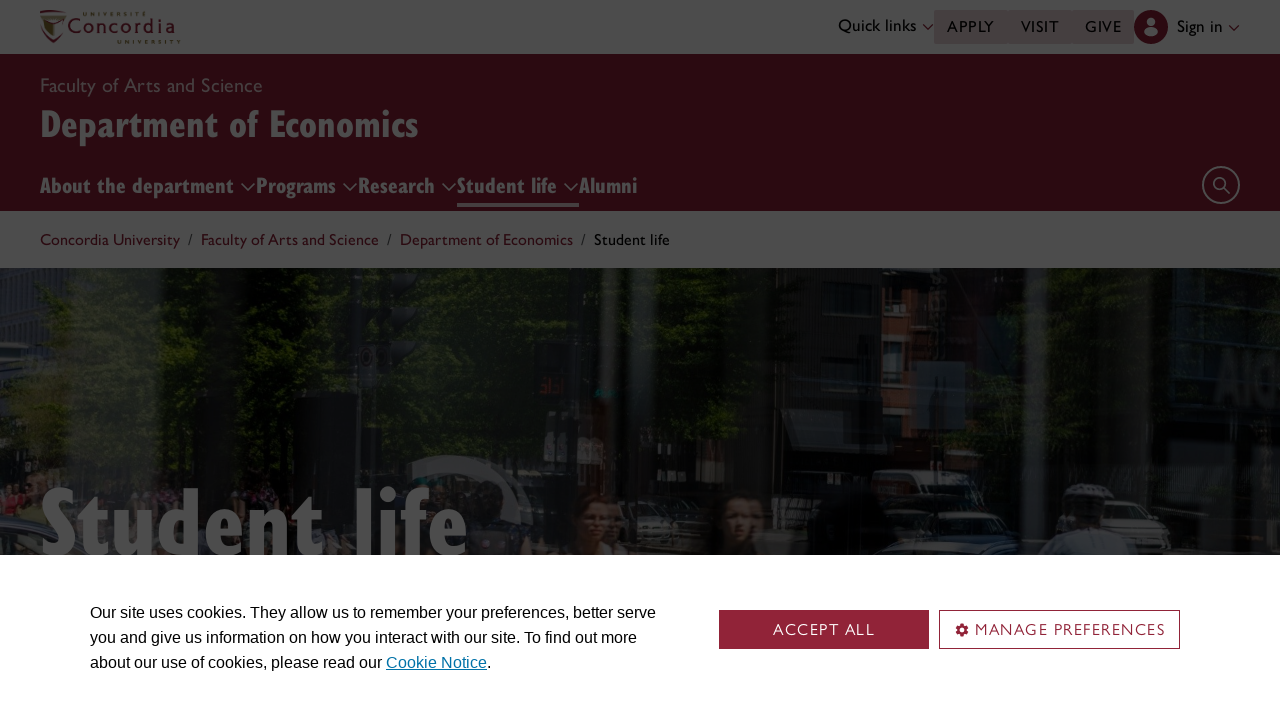

--- FILE ---
content_type: text/html
request_url: https://www.concordia.ca/artsci/economics/students.html
body_size: 15823
content:

    <!DOCTYPE HTML>
<html lang="en">
    <head>
    <meta charset="utf-8">
    <meta http-equiv="content-type" content="text/html; charset=UTF-8">
    <meta name="viewport" id="viewport" content="width=device-width, initial-scale=1.0">
    <meta name="robots" content="index,follow">
    <meta http-equiv="keywords" content="Economics student advising, Economics scholarships, economics awards, economics student association, Economics Graduate Students Association">
    <link rel="shortcut icon" href="/etc/designs/concordia/favicon.ico">
    <link rel="icon" type="image/png" sizes="32x32" href="/etc/designs/concordia/clientlibs/img/favicons/favicon-32x32.png">
    <link rel="icon" type="image/png" sizes="16x16" href="/etc/designs/concordia/clientlibs/img/favicons/favicon-16x16.png">
    <link rel="icon" type="image/png" sizes="192x192" href="/etc/designs/concordia/clientlibs/img/favicons/android-chrome-192x192.png">
    <link rel="apple-touch-icon" sizes="180x180" href="/etc/designs/concordia/clientlibs/img/favicons/apple-touch-icon.png">
    <link rel="manifest" crossorigin="use-credentials" href="/content/concordia/manifest.json">
    <link rel="mask-icon" href="/etc/designs/concordia/clientlibs/img/favicons/safari-pinned-tab.svg" color="#912338">
    <meta name="msapplication-TileColor" content="#912338">
    <meta name="theme-color" content="#912338">
    <title>Student life | Department of Economics - Concordia University</title>
    <meta name="internal-url" content="https://www.concordia.ca/content/concordia/en/artsci/economics/students.html">
    <meta http-equiv="description" content="Economics student advising, scholarships, student associations and other resources. ">
    <meta property="og:title" content="Student life | Department of Economics - Concordia University">
    <meta property="og:description" content="Economics student advising, scholarships, student associations and other resources. ">
    <meta property="og:type" content="website">
    <meta property="og:image" content="https://www.concordia.ca/etc/designs/concordia/clientlibs/img/news-default.jpg">
    <meta property="og:image:alt" content="">
    <meta name="twitter:card" content="summary_large_image">
    <meta name="twitter:title" content="Student life | Department of Economics - Concordia University">
    <meta property="twitter:image:src" content="https://www.concordia.ca/etc/designs/concordia/clientlibs/img/news-default.jpg">
    <meta name="ts:path" content="content/concordia/en/artsci/economics/students">
    <link rel="preload" href="https://use.typekit.net/kmq6huc.css" as="style">
    <link rel="stylesheet" href="https://use.typekit.net/kmq6huc.css">
    <link rel="stylesheet" href="/etc/designs/concordia/clientlibs/vendor/bootstrap.min.24f75f0593b4daf33ef0203b04084356.css" type="text/css">
<link rel="stylesheet" href="/etc/designs/concordia/clientlibs/vendor/jquery-ui.min.7fb2f297bef3e44aaaa0b7ea0fc4cd4f.css" type="text/css">
<link rel="stylesheet" href="/etc/designs/concordia/concordia-master-clientlibs.min.6b2571e8927cee83e32dfb040ff1e7d1.css" type="text/css">
<script src="/etc/designs/concordia/clientlibs/vendor/bootstrap.min.fe96f9dd36170e0e5cdf9aeee3a03e99.js"></script>
<script src="/etc/designs/concordia/clientlibs/vendor/jquery.min.88fc740c0c81068c14c7431c45e9f4dc.js"></script>
<script src="/etc/designs/concordia/clientlibs/vendor/jquery-ui.min.f682feedd6ecc56f5db71cfdaa48a41f.js"></script>
<script src="/etc/designs/concordia/clientlibs/vendor/picturefill.min.893eed8d44a0e92621a02d4252223d82.js"></script>
<script src="/etc/designs/concordia/concordia-master-clientlibs.min.e0dc24ffc096edd97d31aa743d944128.js"></script>

        <script src="https://cscript-cdn-use.concordia.ca/loader.js"></script>
        <script>
            let languageCode = document.documentElement.lang;
            languageCode = languageCode.includes("fr") ? "fr" : "";
            var cassieSettings = {
                widgetProfileId: 1,
                languageCode: languageCode,
                licenseKey: "414E0D0E-BBCC-4D69-95C5-FE1D15F8C496",
                region: "use",
                environment: "production"
            };
            window.CassieWidgetLoader = new CassieWidgetLoaderModule(cassieSettings);

            document.addEventListener('CassieSubmitConsent',e=>{
                let cats=window.CassieWidgetLoader?.Widget?.widgetTemplate?.Categories||[],
                    map={},consent={analytics_storage:"denied",ad_storage:"denied",functionality_storage:"denied",security_storage:"denied"},
                    key={"Performance cookies":"analytics_storage","Marketing cookies":"ad_storage","Functional cookies":"functionality_storage","Strictly necessary cookies":"security_storage"},
                    eu="AT,BE,BG,CY,CZ,DE,DK,EE,ES,FI,FR,GR,HR,HU,IE,IT,LT,LU,LV,MT,NL,PL,PT,RO,SE,SI,SK,UK,CH".split(",");
                cats.forEach(cat=>cat.Cookies.forEach(c=>map[c.ChannelID]=key[cat.ChannelTypeParent||cat.ChannelType]));
                e.detail.forEach(p=>p.isOptIn&&map[p.channelId]&&(consent[map[p.channelId]]="granted"));
                fetch("https://ipapi.co/country/").then(r=>r.text()).then(c=>{
                    if (eu.includes(c)) {
                        clarity?.('consentv2',consent);
                        for (let [k,v] of Object.entries(consent)) clarity('set',`consent_`,v);
                    }
                });
            });
        </script>
</head>
    
<body class="full-window concordia page basicpage ">
        <!-- Google Tag Manager -->
        <noscript><iframe src="//www.googletagmanager.com/ns.html?id=GTM-57BSZT"
        height="0" width="0" style="display:none;visibility:hidden"></iframe></noscript>
        <script>(function(w,d,s,l,i){w[l]=w[l]||[];w[l].push({'gtm.start':
        new Date().getTime(),event:'gtm.js'});var f=d.getElementsByTagName(s)[0],
        j=d.createElement(s),dl=l!='dataLayer'?'&l='+l:'';j.async=true;j.src=
        '//www.googletagmanager.com/gtm.js?id='+i+dl;f.parentNode.insertBefore(j,f);
        })(window,document,'script','dataLayer','GTM-57BSZT');</script>
        <!-- End Google Tag Manager -->
    <div id="boot">
        
    <header class="d-print-none">
        <a id="skip-to-main" class="btn btn-primary ga-skip-to-main-link" href="#content-main">Skip to main content</a>

        <div class="emergency-alert">
            <div class="c-alert">
<script>
    $(document).ready(function () {
        cAlert.init("emergency_alert", "See more", "See less");
    });
</script>
</div>

        </div>

        <div class="header-embed d-none">
            <div class="header-embed script parbase">
    <style>

#boot .c-offset-block .offset-block-container .text-container .offset-block-text li {
    list-style-position: unset !important;
    list-style-type: unset !important;
}

#boot h1, #boot .h1 {
    margin: 0.5rem 0 1.5rem 0;
}

#boot .c-page-header__title, #boot .c-intro__title, #boot .c-introduction__title {
    font-size: var(--cds-font-size-650);
}

#boot .program-content p, #boot .program-content li, #boot .program-content .xlarge-text, #boot .program-content .large-text {
    font-size: 20px !important;
    line-height: 1.6 !important;
}

#boot .program-content .btn-burgundy-arrow {
    font-size: var(--cds-font-size-125);
    line-height: var(--cds-font-line-height-label);
}

#boot .c-link-list ul.c-link-list--style-default a, 
#boot .c-link-list ol.c-link-list--style-default a {
    text-decoration-color: color-mix(in srgb,currentColor 30%,transparent) !important;
}

#boot .c-link-list ul.c-link-list--style-default a:hover, 
#boot .c-link-list ol.c-link-list--style-default a:hover {
    text-decoration-color: color-mix(in srgb,currentColor 100%,transparent) !important;
}

#boot .c-wysiwyg .rte ol li.xlarge-text::marker {
    font-size: 18px;
}

@media (min-width: 768px) {
#boot .c-wysiwyg .rte ol li.xlarge-text::marker {
    font-size: 20px;
}
}


#boot .faceted-search .filters .filter-category.fr {
    font-size: 16px;
}

#boot .c-faculty-profile__info h1 {
margin: 1rem 0 .2rem -2px;
font: 800 2.5rem 'gill-sans-nova-condensed',sans-serif !important;
letter-spacing: normal;
color: #912338;
}

#boot .c-faculty-profile__info ul li strong {
    font-weight: bold;
}

@media(min-width: 768px) {

#boot .c-faculty-profile__info h1 {
    margin-top: 0;
    font-size: 3.375rem !important;
}
}

#boot .c-faculty-profile__main-content h2 {
margin: 0 0 1.5rem 0;
font: 800 2.25rem 'gill-sans-nova-condensed',sans-serif !important;
letter-spacing: normal;
text-transform: none;
color: #000;
}

#boot .c-faculty-profile__content-block h3 {
margin-bottom: 1rem;
font: 800 1.5rem/1.2 'gill-sans-nova-condensed',sans-serif;
}

#boot .c-faculty-profile__profile-login h5 {
    font-weight: 600 !important;
}

@media(min-width: 768px) {
#boot .c-faculty-profile__profile-login h5 {
    font: normal 18px/24px Arial,sans-serif;
    color: #000;
}
}

#boot .x-panel-body .thumb-wrap {
    display: block !important;
    visibility: visible !important;
}

#boot h1.hero-title {
    letter-spacing: 0 !important;
}

#boot .btn.btn-simple {
    font-weight: var(--cds-font-weight-semi-bold) !important;
}

#boot .btn.btn-simple:hover {
    text-decoration-color: #912238 !important;
}

#boot .navbar-nav .btn {
    text-wrap: unset;
    text-wrap-mode: nowrap;
}

@media (min-width: 768px) {
#boot .important-date .text.col-12.col-md-10 {
    flex: 3 !important;
}

#boot .important-date .date.col-12.col-md-2 {
   flex: 1 !important;
}

}

#boot .btn.btn-simple-back {
    font-weight: var(--cds-font-weight-semi-bold) !important;
    font-size: var(--cds-font-size-125) !important;
    line-height: var(--cds-font-line-height-brand-lead) !important;
    font-family: var(--cds-font-family-brand) !important;
    color: black !important;
}

@media (min-width: 768px) {

#boot .btn.btn-simple-back {
    font-size: var(--cds-font-size-150) !important;
}

}

#boot .c-tfs__result-link {
    text-decoration: underline !important;
    text-underline-offset: 3px !important;
    text-decoration-thickness: 1px !important;
}

#boot .c-faculty-profile-list__list-item--gap {
    border-bottom: 1px solid var(--cds-border-color-primary) !important; 
}

#boot .hero .hero-subtitle, 
#boot .c-hero .hero-subtitle {
    margin: 1.5rem 0 0 0;
    font: 500 24px/32px 'gill-sans-nova',sans-serif;
    letter-spacing: .25px;
}


#boot .c-news-list p.c-card__title.c-card__title--xsmall.c-card__title--black {
    font: 500 22px/28px 'gill-sans-nova', sans-serif !important;
}

#boot .c-news-list .c-news-list__grid a.rss-link {
    display: flex !important;
    flex-direction: row !important;
    font-family: var(--cds-font-family-body) !important;
    font-size: var(--cds-font-size-050) !important;
    font-weight: normal;
    padding-top: .2rem;
}

#boot .c-news-list .c-news-list__grid .ci-rss {
    transform: translateY(3px);
}

@media(max-width: 767px) {
    #boot .c-news-list .c-news-list__grid .more-links a {
        margin: 0;
    }

    #boot .c-news-list .c-news-list__grid .more-links {
        display: flex;
        margin-bottom: .5rem;
        gap: .5rem;
    }
}

#boot .deep-footer-links button {
    font-size: 14px !important;
    font-weight: normal !important;
}

#boot .sr-only {
  position: absolute;
  width: 1px;
  height: 1px;
  padding: 0;
  margin: -1px;
  overflow: hidden;
  clip: rect(0, 0, 0, 0); /* For older browsers */
  white-space: nowrap; /* Prevent text from wrapping and breaking speech */
  border: 0;
}
</style>

<script>
document.addEventListener('DOMContentLoaded',()=>{window.location.href.includes('concordia.ca/faculty/ulf-hlobil.html')&&(document.querySelector('div#ppl-widget-container')?.parentElement?.classList.contains('text-collapsible__content')&&document.querySelector('div#ppl-widget-container').parentElement.classList.remove('text-collapsible__content'))});
</script>
</div>

        </div>

        
        <div class="c-header__sticky-wrapper">
            <div class="c-header__sticky-container">
                


<div class="c-header-top">
    <div class="c-header-top__container c-header-top__container--subsite">
        <div class="container width1200">
            <div class="c-header-top__concordia-logo-container c-header-top__concordia-logo-container--subsite">
                <a class="c-header-top__concordia-logo c-header-top__concordia-logo--subsite ga-c-header-top-concordia-logo" href="https://www.concordia.ca">
                        <img class="d-none d-xl-block" src="/etc/designs/concordia/clientlibs/img/logo-concordia-university.png" alt="Concordia University">
                        <img class="d-block d-xl-none" src="/etc/designs/concordia/clientlibs/img/logo-concordia.svg" alt="Concordia University">
                </a>
            </div>
                <div class="c-header-top__courtesy-nav c-header-top__courtesy-nav--subsite c-header-top__courtesy-nav--hidden">
                        <div class="c-quick-links-desktop dropdown">
                            <button class="btn dropdown-toggle dropdown-toggle--subsite" type="button" data-bs-toggle="dropdown" aria-expanded="false">
                                Quick links
                                <span class="c-header-top__icon-chevron">
                                    <svg class="ci" role="presentation" aria-hidden="true">
                                        <use href="/etc/designs/concordia/clientlibs/img/svg-sprites.svg#ci-chevron-up"></use>
                                    </svg>
                                </span>
                            </button>
                            <div class="dropdown-menu  dropdown-menu-end">
                                <div class="container">
                                    <div class="row row-cols-2">
                                        <ul class="col" role="menu"><li role="presentation"><a class="dropdown-item ga-c-quick-links-desktop-link" href="/students/undergraduate/welcome.html" role="menuitem">Undergraduate Welcome Guide</a></li><li role="presentation"><a class="dropdown-item ga-c-quick-links-desktop-link" href="/gradstudies/students/new.html" role="menuitem">Graduate Welcome Guide</a></li><li role="presentation"><a class="dropdown-item ga-c-quick-links-desktop-link" href="/events/academic-dates.html" role="menuitem">Academic dates</a></li><li role="presentation"><a class="dropdown-item ga-c-quick-links-desktop-link" href="/students.html" role="menuitem">Student Hub</a></li><li role="presentation"><a class="dropdown-item ga-c-quick-links-desktop-link" href="/students/birks.html" role="menuitem">Student Service Centre (Birks)</a></li><li role="presentation"><a class="dropdown-item ga-c-quick-links-desktop-link" href="/students/international.html" role="menuitem">International Students Office (ISO)</a></li><li role="presentation"><a class="dropdown-item ga-c-quick-links-desktop-link" href="/students/services/study-help-tutoring.html" role="menuitem">All academic resources</a></li></ul><ul class="col" role="menu"><li role="presentation"><a class="dropdown-item ga-c-quick-links-desktop-link" href="/it.html" role="menuitem">IT services</a></li><li role="presentation"><a class="dropdown-item ga-c-quick-links-desktop-link" href="https://library.concordia.ca/" role="menuitem">Library</a></li><li role="presentation"><a class="dropdown-item ga-c-quick-links-desktop-link" href="/campus-life/security.html" role="menuitem">Safety & prevention</a></li><li role="presentation"><a class="dropdown-item ga-c-quick-links-desktop-link" href="/students/exchanges/csep.html" role="menuitem">Exchanges & partnerships</a></li><li role="presentation"><a class="dropdown-item ga-c-quick-links-desktop-link" href="/print.html" role="menuitem">Printing</a></li><li role="presentation"><a class="dropdown-item ga-c-quick-links-desktop-link" href="/it/services/concordia-wireless-network.html" role="menuitem">Wi-Fi access</a></li><li role="presentation"><a class="dropdown-item ga-c-quick-links-desktop-link" href="/students/concordia-app.html" role="menuitem">Concordia app</a></li></ul>
                                    </div>
                                </div>
                            </div>
                        </div>
                        <div class="c-header-top__buttons">
                            <a class="btn btn--subsite ga-c-header-top-desktop-link" href="/admissions/apply-now.html">Apply</a>
                            <a class="btn btn--subsite ga-c-header-top-desktop-link" href="/admissions/visit.html">Visit</a>
                            <a class="btn btn--subsite ga-c-header-top-desktop-link" href="/alumni-friends/giving-to-concordia.html">Give</a>
                        </div>

                    
                    <div class="c-hub-menu c-hub-menu--subsite c-hub-menu--en dropdown"></div>
                </div>
        </div>
    </div>
</div>
                    <div class="c-subsite c-subsite--burgundy">
                        
                        <div class="c-subsite__container-row">
                            <div class="container width1200 c-subsite__container ">
                                <div class="c-subsite__container-top-row-mobile">
                                    <div class="c-subsite__container-titles">
                                                <span class="c-subsite__title-parent-subsite"><a class="focus-custom--outline-offset-0" href="/artsci.html">Faculty of Arts and Science</a></span>
                                        <h2 class="c-subsite__title"><a class="focus-custom--outline-offset-0" href="/artsci/economics.html">Department of Economics</a></h2>
                                    </div>
                                    
                                    <button class="c-header-top__hamburger-btn c-header-top__hamburger-btn--subsite c-header-top__hamburger-btn--white navbar-toggler ga-c-header-top-hamburger-btn-mobile" type="button" aria-controls="c-navbar__offcanvas" aria-label="Toggle top navigation">
                                        <span class="c-header-top__hamburger-btn--open">
                                            <svg class="ci" aria-label="open">
                                                <use href="/etc/designs/concordia/clientlibs/img/svg-sprites.svg#ci-hamburger"></use>
                                            </svg>
                                        </span>
                                        <span class="c-header-top__hamburger-btn--close">
                                            <svg class="ci" aria-label="Close">
                                                <use href="/etc/designs/concordia/clientlibs/img/svg-sprites.svg#ci-close-flat"></use>
                                            </svg>
                                        </span>
                                    </button>
                                </div>
                            </div>
                            

<div class="c-navbar ">
    <nav class="navbar navbar-expand-xl navbar--subsite navbar--burgundy" aria-label="Main navigation">
        <div class="container width1200">
            <div id="c-navbar__offcanvas" class="navbar-collapse offcanvas-collapse" tabindex="-1">

                
                
                
                <div class="c-site-search c-site-search--subsite focus-none" tabindex="-1">
                    <div class="container width1200 padding-keep position-relative">
                        <nav>
                            <div class="nav nav-tabs" role="tablist">
                                <button id="c-site-search__tab--concordia" class="nav-link active focus-custom--outline-offset-0" data-bs-toggle="tab" data-bs-target="#c-site-search__pane--concordia" aria-controls="c-site-search__pane--concordia" type="button" role="tab" aria-selected="true">Concordia</button>
                                    <button id="c-site-search__tab--directories" class="nav-link focus-custom--outline-offset-0" data-bs-toggle="tab" data-bs-target="#c-site-search__pane--directories" aria-controls="c-site-search__pane--directories" type="button" role="tab" aria-selected="false">Directories</button>
                            </div>
                        </nav>
                        <div class="tab-content">
                            <div id="c-site-search__pane--concordia" class="tab-pane show active" aria-labelledby="c-site-search__tab--concordia" role="tabpanel" tabindex="-1">
                                <form action="https://www.concordia.ca/search.html" method="get" role="search">
                                    <input id="c-site-search__url-private" type="hidden" value="https://hub.concordia.ca/carrefour/search.html">
                                    <div class="input-group">
                                        <input id="c-site-search__form--input-concordia" class="form-control focus-custom--outline-offset-0" name="q" type="text" placeholder="Search Concordia" aria-label="Search Concordia" aria-describedby="c-site-search__form--submit-concordia">
                                        <button id="c-site-search__form--submit-concordia" class="btn focus-custom--outline-offset-0" type="submit">
                                            <span class="visually-hidden">Search</span>
                                            <svg class="ci" role="presentation" aria-hidden="true">
                                                <use href="/etc/designs/concordia/clientlibs/img/svg-sprites.svg#ci-search"></use>
                                            </svg>
                                        </button>
                                    </div>
                                </form>
                            </div>
                                <div id="c-site-search__pane--directories" class="tab-pane" aria-labelledby="c-site-search__tab--directories" role="tabpanel" tabindex="-1">
                                    <form action="https://www.concordia.ca/directories.html" method="get" role="search">
                                        <input id="c-site-search__first_name" type="hidden" value="">
                                        <input id="c-site-search__last_name" type="hidden" value="">
                                        <div class="input-group">
                                            <input id="c-site-search__form--input-directories" class="form-control focus-custom--outline-offset-0" type="text" placeholder="Search Directories" aria-label="Search Directories" aria-describedby="c-site-search__form--submit-directories">
                                            <button id="c-site-search__form--submit-directories" class="btn focus-custom--outline-offset-0" type="submit">
                                                <span class="visually-hidden">Search</span>
                                                <svg class="ci" role="presentation" aria-hidden="true">
                                                    <use href="/etc/designs/concordia/clientlibs/img/svg-sprites.svg#ci-search"></use>
                                                </svg>
                                            </button>
                                        </div>
                                    </form>
                                </div>
                        </div>
                        <button class="c-site-search__btn-close btn btn-link" type="button">
                            Close
                            <span class="icon-close">
                                <svg class="ci" role="presentation">
                                    <use href="/etc/designs/concordia/clientlibs/img/svg-sprites.svg#ci-close"></use>
                                </svg>
                            </span>
                        </button>
                    </div>
                </div>
                

                
                <div class="c-mega-menu c-mega-menu--subsite ">
                        
<ul class="navbar-nav">
            <li class="position-relative">
                    <button
                        id="c-mega-menu__about"
                        class="btn dropdown-toggle dropdown-toggle--subsite    focus-custom--outline-offset-0 "
                        type="button"
                        data-bs-toggle="dropdown"
                        aria-expanded="false"
                    >
                        About the department
                        <span class="c-mega-menu__icon-chevron c-mega-menu__icon-chevron--subsite ">
                            <svg class="ci" role="presentation" aria-hidden="true">
                                <use href="/etc/designs/concordia/clientlibs/img/svg-sprites.svg#ci-chevron-up"></use>
                            </svg>
                        </span>
                    </button>
                    <div class="dropdown-menu dropdown-menu--subsite ">
                        <div class="c-mega-menu__dropdown-links c-mega-menu__dropdown-links--subsite">
                                <div class="c-mega-menu__dropdown-group">
                                    <div id="c-mega-menu__collapse-programs" class="collapse show">
                                        <ul role="menu">
                                                <li role="presentation">
                                                    <a class="dropdown-item dropdown-item--subsite dropdown-item--overview ga-c-mega-menu-dropdown-link" role="menuitem" href="/artsci/economics/about.html">Department overview</a>
                                                </li>
                                                <li class="" role="presentation">
                                                    <a class="dropdown-item dropdown-item--subsite ga-c-mega-menu-dropdown-link" role="menuitem" tabindex="-1" href="/artsci/economics/about/faculty.html">
                                                        Faculty members
                                                    </a>
                                                </li>
                                                <li class="" role="presentation">
                                                    <a class="dropdown-item dropdown-item--subsite ga-c-mega-menu-dropdown-link" role="menuitem" tabindex="-1" href="/artsci/economics/about/news.html">
                                                        News &amp; events
                                                    </a>
                                                </li>
                                                <li class="" role="presentation">
                                                    <a class="dropdown-item dropdown-item--subsite ga-c-mega-menu-dropdown-link" role="menuitem" tabindex="-1" href="/artsci/economics/about/jobs.html">
                                                        Job opportunities
                                                    </a>
                                                </li>
                                                <li class="" role="presentation">
                                                    <a class="dropdown-item dropdown-item--subsite ga-c-mega-menu-dropdown-link" role="menuitem" tabindex="-1" href="/artsci/economics/about/contact.html">
                                                        Contact us
                                                    </a>
                                                </li>
                                        </ul>
                                    </div>
                                </div>
                        </div>
                    </div>
            </li>
            <li class="position-relative">
                    <button
                        id="c-mega-menu__programs"
                        class="btn dropdown-toggle dropdown-toggle--subsite    focus-custom--outline-offset-0 "
                        type="button"
                        data-bs-toggle="dropdown"
                        aria-expanded="false"
                    >
                        Programs
                        <span class="c-mega-menu__icon-chevron c-mega-menu__icon-chevron--subsite ">
                            <svg class="ci" role="presentation" aria-hidden="true">
                                <use href="/etc/designs/concordia/clientlibs/img/svg-sprites.svg#ci-chevron-up"></use>
                            </svg>
                        </span>
                    </button>
                    <div class="dropdown-menu dropdown-menu--subsite ">
                        <div class="c-mega-menu__dropdown-links c-mega-menu__dropdown-links--subsite">
                                <div class="c-mega-menu__dropdown-group">
                                    <div id="c-mega-menu__collapse-programs" class="collapse show">
                                        <ul role="menu">
                                                <li role="presentation">
                                                    <a class="dropdown-item dropdown-item--subsite dropdown-item--overview ga-c-mega-menu-dropdown-link" role="menuitem" href="/artsci/economics/programs.html">Programs overview</a>
                                                </li>
                                                <li class="" role="presentation">
                                                    <a class="dropdown-item dropdown-item--subsite ga-c-mega-menu-dropdown-link" role="menuitem" tabindex="-1" href="/artsci/economics/programs/undergraduate.html">
                                                        Undergraduate programs
                                                    </a>
                                                </li>
                                                <li class="" role="presentation">
                                                    <a class="dropdown-item dropdown-item--subsite ga-c-mega-menu-dropdown-link" role="menuitem" tabindex="-1" href="/artsci/economics/programs/graduate.html">
                                                        Graduate programs
                                                    </a>
                                                </li>
                                                <li class="" role="presentation">
                                                    <a class="dropdown-item dropdown-item--subsite ga-c-mega-menu-dropdown-link" role="menuitem" tabindex="-1" href="/artsci/economics/programs/econ-policy.html">
                                                        Economic policy courses
                                                    </a>
                                                </li>
                                        </ul>
                                    </div>
                                </div>
                        </div>
                    </div>
            </li>
            <li class="position-relative">
                    <button
                        id="c-mega-menu__research"
                        class="btn dropdown-toggle dropdown-toggle--subsite    focus-custom--outline-offset-0 "
                        type="button"
                        data-bs-toggle="dropdown"
                        aria-expanded="false"
                    >
                        Research
                        <span class="c-mega-menu__icon-chevron c-mega-menu__icon-chevron--subsite ">
                            <svg class="ci" role="presentation" aria-hidden="true">
                                <use href="/etc/designs/concordia/clientlibs/img/svg-sprites.svg#ci-chevron-up"></use>
                            </svg>
                        </span>
                    </button>
                    <div class="dropdown-menu dropdown-menu--subsite ">
                        <div class="c-mega-menu__dropdown-links c-mega-menu__dropdown-links--subsite">
                                <div class="c-mega-menu__dropdown-group">
                                    <div id="c-mega-menu__collapse-programs" class="collapse show">
                                        <ul role="menu">
                                                <li role="presentation">
                                                    <a class="dropdown-item dropdown-item--subsite dropdown-item--overview ga-c-mega-menu-dropdown-link" role="menuitem" href="/artsci/economics/research.html">Research overview</a>
                                                </li>
                                                <li class="" role="presentation">
                                                    <a class="dropdown-item dropdown-item--subsite ga-c-mega-menu-dropdown-link" role="menuitem" tabindex="-1" href="/artsci/economics/research/seminar.html">
                                                        Seminars
                                                    </a>
                                                </li>
                                                <li class="" role="presentation">
                                                    <a class="dropdown-item dropdown-item--subsite ga-c-mega-menu-dropdown-link" role="menuitem" tabindex="-1" href="/artsci/economics/research/economics-working-papers-series.html">
                                                        Working papers series
                                                    </a>
                                                </li>
                                                <li class="" role="presentation">
                                                    <a class="dropdown-item dropdown-item--subsite ga-c-mega-menu-dropdown-link" role="menuitem" tabindex="-1" href="/artsci/economics/research/publications.html">
                                                        Recent publications
                                                    </a>
                                                </li>
                                                <li class="" role="presentation">
                                                    <a class="dropdown-item dropdown-item--subsite ga-c-mega-menu-dropdown-link" role="menuitem" tabindex="-1" href="/artsci/economics/research/grad-research-day.html">
                                                        Economics Graduate Research Day
                                                    </a>
                                                </li>
                                        </ul>
                                    </div>
                                </div>
                        </div>
                    </div>
            </li>
            <li class="position-relative">
                    <button
                        id="c-mega-menu__students"
                        class="btn dropdown-toggle dropdown-toggle--subsite    focus-custom--outline-offset-0 active"
                        type="button"
                        data-bs-toggle="dropdown"
                        aria-expanded="false"
                    >
                        Student life
                        <span class="c-mega-menu__icon-chevron c-mega-menu__icon-chevron--subsite ">
                            <svg class="ci" role="presentation" aria-hidden="true">
                                <use href="/etc/designs/concordia/clientlibs/img/svg-sprites.svg#ci-chevron-up"></use>
                            </svg>
                        </span>
                    </button>
                    <div class="dropdown-menu dropdown-menu--subsite ">
                        <div class="c-mega-menu__dropdown-links c-mega-menu__dropdown-links--subsite">
                                <div class="c-mega-menu__dropdown-group">
                                    <div id="c-mega-menu__collapse-programs" class="collapse show">
                                        <ul role="menu">
                                                <li role="presentation">
                                                    <a class="dropdown-item dropdown-item--subsite dropdown-item--overview ga-c-mega-menu-dropdown-link" role="menuitem" href="/artsci/economics/students.html">Student life overview</a>
                                                </li>
                                                <li class="" role="presentation">
                                                    <a class="dropdown-item dropdown-item--subsite ga-c-mega-menu-dropdown-link" role="menuitem" tabindex="-1" href="/artsci/economics/students/advising.html">
                                                        Advising, forms &amp; support
                                                    </a>
                                                </li>
                                                <li class="" role="presentation">
                                                    <a class="dropdown-item dropdown-item--subsite ga-c-mega-menu-dropdown-link" role="menuitem" tabindex="-1" href="/artsci/economics/students/ess-student-association.html">
                                                        Economics Student Society
                                                    </a>
                                                </li>
                                                <li class="" role="presentation">
                                                    <a class="dropdown-item dropdown-item--subsite ga-c-mega-menu-dropdown-link" role="menuitem" tabindex="-1" href="/artsci/economics/students/ess-graduate-student-association.html">
                                                        Economics Graduate Students Association
                                                    </a>
                                                </li>
                                                <li class="" role="presentation">
                                                    <a class="dropdown-item dropdown-item--subsite ga-c-mega-menu-dropdown-link" role="menuitem" tabindex="-1" href="/artsci/economics/students/phd-job-market.html">
                                                        Job market candidates &amp; PhD students
                                                    </a>
                                                </li>
                                        </ul>
                                    </div>
                                </div>
                        </div>
                    </div>
            </li>
            <li class="position-relative">
                    <a id="c-mega-menu__alumni" href="/artsci/economics/alumni.html" class="btn dropdown-toggle dropdown-toggle--subsite    focus-custom--outline-offset-0 ">
                        Alumni
                    </a>
            </li>
</ul>

                </div>
                

                
                    <div class="c-header-top__buttons c-header-top__buttons--mobile">
                        <a class="btn ga-c-header-top-mobile-link" href="/admissions/apply-now.html">Apply</a>
                        <a class="btn ga-c-header-top-mobile-link" href="/admissions/visit.html">Visit</a>
                        <a class="btn ga-c-header-top-mobile-link" href="/campaign.html">Give</a>
                    </div>
                

                
                
                <div class="c-header-top__useful-links-mobile ">
                    <strong>Useful links</strong>
                    <div class="row">
                        <div class="col">
                            <ul role="menu">
                                <li role="presentation">
                                    <a class="ga-c-mega-menu-useful-links-mobile-link" href="/maps.html" role="menuitem">Maps</a>
                                </li>
                                <li role="presentation">
                                    <a class="ga-c-mega-menu-useful-links-mobile-link" href="/campus-life/security.html" role="menuitem">Safety & prevention</a>
                                </li>
                                <li role="presentation">
                                    <a class="ga-c-mega-menu-useful-links-mobile-link" href="/it/services/concordia-wireless-network.html" role="menuitem">Wi-Fi access</a>
                                </li>
                                <li role="presentation">
                                    <a class="ga-c-mega-menu-useful-links-mobile-link" href="/print.html" role="menuitem">Printing</a>
                                </li>
                            </ul>
                        </div>
                        <div class="col">
                            <ul role="menu">
                                <li role="presentation">
                                    <a class="ga-c-mega-menu-useful-links-mobile-link" href="/it.html" role="menuitem">IT support</a>
                                </li>
                                <li role="presentation">
                                    <a class="ga-c-mega-menu-useful-links-mobile-link" href="https://library.concordia.ca/" role="menuitem">Library</a>
                                </li>
                                <li role="presentation">
                                    <a class="ga-c-mega-menu-useful-links-mobile-link" href="/contact.html" role="menuitem">Contact us</a>
                                </li>
                                <li role="presentation">
                                    <a class="ga-c-mega-menu-useful-links-mobile-link" href="/students/concordia-app.html" role="menuitem">Concordia app</a>
                                </li>
                            </ul>
                        </div>
                    </div>
                </div>
                

                
                

                
                    <div class="c-quick-links-mobile dropdown">
                        <button class="dropdown-toggle focus-custom-outline--offset-0" type="button" data-bs-toggle="dropdown" data-bs-auto-close="false" aria-expanded="false">
                            Quick links
                            <span class="c-quick-links-mobile__icon-chevron">
                                <svg class="ci" role="presentation" aria-hidden="true">
                                    <use href="/etc/designs/concordia/clientlibs/img/svg-sprites.svg#ci-chevron-up"></use>
                                </svg>
                            </span>
                        </button>
                        <div class="dropdown-menu">
                            <ul role="menu"><li role="presentation"><a class="dropdown-item ga-c-quick-links-mobile-link" href="/students/undergraduate/welcome.html" role="menuitem">Undergraduate Welcome Guide</a></li><li role="presentation"><a class="dropdown-item ga-c-quick-links-mobile-link" href="/gradstudies/students/new.html" role="menuitem">Graduate Welcome Guide</a></li><li role="presentation"><a class="dropdown-item ga-c-quick-links-mobile-link" href="/events/academic-dates.html" role="menuitem">Academic dates</a></li><li role="presentation"><a class="dropdown-item ga-c-quick-links-mobile-link" href="/students/birks.html" role="menuitem">Student Service Centre (Birks)</a></li><li role="presentation"><a class="dropdown-item ga-c-quick-links-mobile-link" href="/students/international.html" role="menuitem">International Students Office (ISO)</a></li><li role="presentation"><a class="dropdown-item ga-c-quick-links-mobile-link" href="/students/exchanges/csep.html" role="menuitem">Exchanges & partnerships</a></li><li role="presentation"><a class="dropdown-item ga-c-quick-links-mobile-link" href="/students/services/study-help-tutoring.html" role="menuitem">All academic resources</a></li></ul>
                        </div>
                    </div>
                
            </div>

            <div class="c-navbar__features c-navbar__features--subsite">

                <button class="c-navbar__btn-search c-navbar__btn-search--subsite c-navbar__btn-search--burgundy" type="button">
                    <span class="visually-hidden">Open search form</span>
                    <span class="icon-search">
                        <svg class="ci" role="presentation" aria-hidden="true">
                            <use href="/etc/designs/concordia/clientlibs/img/svg-sprites.svg#ci-search"></use>
                        </svg>
                    </span>
                </button>
            </div>
        </div>
    </nav>
</div>

                        </div>
                    </div>
            </div>
        </div>
                <div class="container-fluid width1200">
                    <div class="row">
                        <div class="c-breadcrumb">
        <nav aria-label="breadcrumb">
            <ol class="breadcrumb">
                            <li class="breadcrumb-item">
                                <a href="/">Concordia University</a>
                            </li>
                            <li class="breadcrumb-item">
                                <a href="/artsci.html">Faculty of Arts and Science</a>
                            </li>
                            <li class="breadcrumb-item">
                                <a href="/artsci/economics.html">Department of Economics</a>
                            </li>
                            <li class="breadcrumb-item active" aria-current="page">
                                Student life
                            </li>
            </ol>
        </nav>
</div>

                    </div>
                </div>
    </header>
        
<main id="content-main" >
    <div class="container-full-width container-fluid px-0">
        <div class="content-main parsys">


<div class="reference parbase section"><div class="cq-dd-paragraph"><div class="cssinclude parbase">
    <style>@media (min-width: 768px) {

#boot .wysiwyg,
#boot .c-textimage,
#boot .c-title {
    max-width: 940px;
}</style>
</div>
</div>
</div>



<div class="c-hero hero section"><div id="content_main_hero" class="hero-container picturefill-container medium " style="background-color: #000; background-position: center bottom; "><div data-image><div data-src="/content/concordia/en/artsci/economics/students/jcr:content/content-main/hero/adaptiveimage.img.768.medium.jpg/1748797758844.jpg" data-media="(max-width: 767px)"></div><div data-src="/content/concordia/en/artsci/economics/students/jcr:content/content-main/hero/adaptiveimage.img.full.medium.jpg/1748797758844.jpg" data-media="(min-width: 768px)"></div></div><div class="overlay  " style="background: linear-gradient(rgba(0,0,0, 0.2), rgba(0,0,0, 0.2));"></div><div class="hero-text align-vertical-desktop-middle align-vertical-mobile-middle"><div class="hero-text-inner grid-1200 align-horizontal-desktop-left align-horizontal-mobile-left none" ><div class="text-area" style="width:80%;"><h1 class="hero-title bold-xlarge text-color-FFFFFF">Student life</h1></div></div></div></div>


</div>



<div class="c-grid-container grid-container section">
    <section class="  picturefill-container margin-top-desktop-0 margin-bottom-desktop-0 margin-top-mobile-0 margin-bottom-mobile-0" style="background-color: transparent; background-position: center top; background-repeat: no-repeat; background-size: cover;">
        <div class="container width1200 mx-auto padding-top-desktop-40px padding-bottom-desktop-20px padding-top-mobile-20px padding-bottom-mobile-0">
            <div class="grid-container-parsys parsys">


<div class="c-introduction c-intro c-page-header section">

<div class="container-fluid ">
    <div class="row">
            <div class="col-sm-12 ">
                <p>Find forms, course descriptions, contacts and more to help you maximize your student experience in the Department of Economics.</p>

            </div>
    </div>
</div>
</div>

</div>

        </div>
    </section>


</div>



<div class="c-grid-container grid-container section">
    <section class=" black-link picturefill-container margin-top-desktop-0 margin-bottom-desktop-0 margin-top-mobile-0 margin-bottom-mobile-0" style="background-color: #E9D3D7; background-position: center top; background-repeat: no-repeat; background-size: cover;">
        <div class="container width1200 mx-auto padding-top-desktop-40px padding-bottom-desktop-40px padding-top-mobile-40px padding-bottom-mobile-40px">
            <div class="grid-container-parsys parsys">


<div class="cssinclude parbase section">
    <style>#boot .image {
    margin-bottom: 0;
    overflow: hidden;
}

@media (min-width: 768px) {
.special {
    padding: 40px;
}
}

@media (max-width: 767px) {
.special {
    padding: 20px 15px !important;
}
}

@media (max-width: 767px) {
.special-flip .row.parsys_column.cq-colctrl-lt0 {
    flex-direction: column-reverse;
}
}

@media(max-width: 767px) {
            .flex.square-mobile {
                        max-height: 300px;
                        padding: 0 !important;
            }

            .flex.square-mobile:before {
                        content: "";
                        float: left;
                        padding-top: 100%;
            }
}</style>
</div>



<div class="container-fluid px-0">
            <div class="row g-0 parsys_column cq-colctrl-lt0 flex     "><div class="parsys_column cq-colctrl-lt0-c0 col-md-6 col-sm-12 col-12">


<div class="c-box box section">
        <div class="bloc special   " style="background-color: #FFFFFF !important;   margin: 0; padding: 40px 30px;">
    
    <div class="parsys">


<div class="c-title title section">

<div class="section-header-wrapper">
                <h2 class="burgundy">Support for students</h2>
</div>
</div>



<div class="c-wysiwyg wysiwyg section">

<div class="rte ">
    <p><span class="xlarge-text">Resources to help navigate your academic journey by providing guidance on program choices, course planning and university processes.</span></p>

</div>
</div>



<div class="c-button section">
    
    




    <div class="text-left">
        <a href="/artsci/economics/students/advising.html" target="_self" class="btn btn-burgundy-arrow">
            <span>Advising, forms &amp; support</span>
        </a>
    </div>

</div>



<div class="c-button section">
    
    




    <div class="text-left">
        <a href="/artsci/economics/students/jobs-internships.html" target="_self" class="btn btn-burgundy-arrow">
            <span>Student jobs &amp; internships</span>
        </a>
    </div>

</div>



<div class="c-button section">
    
    




    <div class="text-left">
        <a href="/artsci/economics/programs/undergraduate/awards.html" target="_self" class="btn btn-burgundy-arrow">
            <span>Undergraduate funding</span>
        </a>
    </div>

</div>



<div class="c-button section">
    
    




    <div class="text-left">
        <a href="/artsci/economics/programs/graduate/funding.html" target="_self" class="btn btn-burgundy-arrow">
            <span>Graduate funding</span>
        </a>
    </div>

</div>



<div class="c-button section">
    
    




    <div class="text-left">
        <a href="/artsci/economics/students/advising/courses.html" target="_self" class="btn btn-burgundy-arrow">
            <span>Course list</span>
        </a>
    </div>

</div>

</div>

        </div>


</div>



</div><div class="parsys_column cq-colctrl-lt0-c1 col-md-6 col-sm-12 col-12">


<div class="c-hero hero section"><div id="content_main_grid_container_1449030014_grid_container_parsys_hero" class="hero-container picturefill-container flex square-mobile" style="background-color: #000; background-position: center center; "><div data-image><div data-src="/content/concordia/en/artsci/economics/students/jcr:content/content-main/grid_container_1449030014/grid-container-parsys/hero/adaptiveimage.img.768.medium.jpg/1748796635241.jpg" data-media="(max-width: 767px)"></div><div data-src="/content/concordia/en/artsci/economics/students/jcr:content/content-main/grid_container_1449030014/grid-container-parsys/hero/adaptiveimage.img.full.medium.jpg/1748796635241.jpg" data-media="(min-width: 768px)"></div></div><div class="overlay  " style="background: linear-gradient(rgba(0,0,0, 0), rgba(0,0,0, 0));"></div><div class="hero-text align-vertical-desktop-middle align-vertical-mobile-middle"><div class="hero-text-inner grid-940 align-horizontal-desktop-center align-horizontal-mobile-center none" ><div class="text-area" style="width:100%;"></div></div></div></div>


</div>



</div></div></div>
</div>

        </div>
    </section>


</div>



<div class="c-grid-container grid-container section">
    <section class="  picturefill-container margin-top-desktop-0 margin-bottom-desktop-0 margin-top-mobile-0 margin-bottom-mobile-0" style="background-color: transparent; background-position: center top; background-repeat: no-repeat; background-size: cover;">
        <div class="container width1200 mx-auto padding-top-desktop-40px padding-bottom-desktop-40px padding-top-mobile-20px padding-bottom-mobile-20px">
            <div class="grid-container-parsys parsys">


<div class="c-hero hero section"><div id="content_main_grid_container_209990327_grid_container_parsys_hero" class="hero-container picturefill-container short " style="background-color: #000; background-position: center center; "><div data-image><div data-src="/content/concordia/en/artsci/economics/students/jcr:content/content-main/grid_container_209990327/grid-container-parsys/hero/adaptiveimage.img.768.medium.jpg/1748797968307.jpg" data-media="(max-width: 767px)"></div><div data-src="/content/concordia/en/artsci/economics/students/jcr:content/content-main/grid_container_209990327/grid-container-parsys/hero/adaptiveimage.img.full.medium.jpg/1748797968307.jpg" data-media="(min-width: 768px)"></div></div><div class="overlay  " style="background: linear-gradient(rgba(0,0,0, 0), rgba(0,0,0, 0));"></div><div class="hero-text align-vertical-desktop-middle align-vertical-mobile-middle"><div class="hero-text-inner grid-940 align-horizontal-desktop-center align-horizontal-mobile-center none" ><div class="text-area" style="width:100%;"></div></div></div></div>


</div>



<div class="c-separator section"><div class="c-separator--transparent  " style="margin-top:10px;margin-bottom:10px;">
    <hr aria-hidden="true"/>
</div>
</div>



<div class="c-wysiwyg wysiwyg section">

<div class="rte ">
    <h2>Get involved</h2>
<p><span class="xlarge-text">Join the Department of Economics’ student associations to meet other students, attend events and get more out of your university experience.</span></p>

</div>
</div>



<div class="c-button section">
    
    




    <div class="text-left">
        <a href="/artsci/economics/students/ess-student-association.html" target="_self" class="btn btn-burgundy-arrow">
            <span>Undergraduate Economics Student Society</span>
        </a>
    </div>

</div>



<div class="c-button section">
    
    




    <div class="text-left">
        <a href="/artsci/economics/students/ess-graduate-student-association.html" target="_self" class="btn btn-burgundy-arrow">
            <span>Graduate Students' Association</span>
        </a>
    </div>

</div>



<div class="c-wysiwyg wysiwyg section">

<div class="rte ">
    
<p><span class="xlarge-text">Find volunteering, work, internship, athletic and other opportunities with Concordia, get involved&nbsp;<a adhocenable="false" href="/students/beyond-the-classroom.html">beyond the classroom</a>.</span></p>

</div>
</div>



<div class="container-fluid px-0">
            <div class="row  parsys_column cq-colctrl-lt1      "><div class="parsys_column cq-colctrl-lt1-c0 col-md-9 col-sm-12 col-12">


<div class="c-box box section">
        <div class="bloc  with-border  " style="   padding: 24px 24px 8px 24px;">
    
    <div class="parsys">


<div class="c-social-media section">
    <div class="c-social-media__container d-flex flex-wrap align-left title-right " role="region" aria-label="Social media">
            <div class="title-container default">
                    <p class="title black">Concordia Economics Student Society (ESS)</p>
            </div>

        <div class="link-container">
            <ul class="social-media-links d-flex flex-wrap multi-color default left">
                    <li>
                        <a href="https://www.facebook.com/groups/essconcordia/" title="Facebook" target="_blank" aria-label="Facebook (external link opens in a new tab)">
                            <img class="c-social-media__icon" src="/etc/designs/concordia/clientlibs/img/icons/social-media/facebook-multi-color.png" alt="Facebook">
                        </a>
                    </li>
            </ul>
        </div>
    </div>
</div>



<div class="c-social-media section">
    <div class="c-social-media__container d-flex flex-wrap align-left title-right " role="region" aria-label="Social media">
            <div class="title-container default">
                    <p class="title black">Economics Graduate Students' Association (EGSA)</p>
            </div>

        <div class="link-container">
            <ul class="social-media-links d-flex flex-wrap multi-color default left">
                    <li>
                        <a href="https://www.facebook.com/groups/132651446862259/" title="Facebook" target="_blank" aria-label="Facebook (external link opens in a new tab)">
                            <img class="c-social-media__icon" src="/etc/designs/concordia/clientlibs/img/icons/social-media/facebook-multi-color.png" alt="Facebook">
                        </a>
                    </li>
            </ul>
        </div>
    </div>
</div>



<div class="c-social-media section">
    <div class="c-social-media__container d-flex flex-wrap align-left title-right " role="region" aria-label="Social media">
            <div class="title-container default">
                    <p class="title black">Economics students</p>
            </div>

        <div class="link-container">
            <ul class="social-media-links d-flex flex-wrap multi-color default left">
                    <li>
                        <a href="https://www.instagram.com/econ_concordia/#" title="Instagram" target="_blank" aria-label="Instagram (external link opens in a new tab)">
                            <img class="c-social-media__icon" src="/etc/designs/concordia/clientlibs/img/icons/social-media/instagram-multi-color.png" alt="Instagram">
                        </a>
                    </li>
            </ul>
        </div>
    </div>
</div>

</div>

        </div>


</div>



</div><div class="parsys_column cq-colctrl-lt1-c1 col-md-3 col-sm-12 col-12">


</div></div></div>
</div>

        </div>
    </section>


</div>



<div class="c-separator section"><div class="c-separator--default  " style="margin-top:-30px;margin-bottom:-30px;">
    <hr aria-hidden="true"/>
</div>
</div>



<div class="c-grid-container grid-container section">
    <section class="  picturefill-container margin-top-desktop-0 margin-bottom-desktop-0 margin-top-mobile-0 margin-bottom-mobile-0" style="background-color: transparent; background-position: center top; background-repeat: no-repeat; background-size: cover;">
        <div class="container width1200 mx-auto padding-top-desktop-60px padding-bottom-desktop-0 padding-top-mobile-40px padding-bottom-mobile-0">
            <div class="grid-container-parsys parsys">


<div class="container-fluid px-0">
            <div class="row  parsys_column cq-colctrl-lt0   double-margin  align-items-center "><div class="parsys_column cq-colctrl-lt0-c0 col-md-6 col-sm-12 col-12">


<div class="c-title title section">

<div class="section-header-wrapper">
                <h2 class="burgundy">Concordia Student Services</h2>
</div>
</div>



<div class="c-link-list section">

<div class="c-link-list__container ">
            <ul class=" c-link-list--col-1 c-link-list--style-bold-large c-link-list--colour-default" role="menu">
                            <li class="" role="presentation">
                                <a href="/students/birks.html" role="menuitem">Birks Student Centre<span class="c-link-list__icon"><svg class="ci ci-chevron-right" role="presentation" aria-hidden="true"><use href="/etc/designs/concordia/clientlibs/img/svg-sprites.svg#ci-chevron-right"></use></svg></span></a>
                            </li>
                            <li class="" role="presentation">
                                <a href="/students/success.html" role="menuitem">Student Success Centre<span class="c-link-list__icon"><svg class="ci ci-chevron-right" role="presentation" aria-hidden="true"><use href="/etc/designs/concordia/clientlibs/img/svg-sprites.svg#ci-chevron-right"></use></svg></span></a>
                            </li>
                            <li class="" role="presentation">
                                <a href="/artsci/students/sas.html" role="menuitem">Student Academic Services<span class="c-link-list__icon"><svg class="ci ci-chevron-right" role="presentation" aria-hidden="true"><use href="/etc/designs/concordia/clientlibs/img/svg-sprites.svg#ci-chevron-right"></use></svg></span></a>
                            </li>
                            <li class="" role="presentation">
                                <a href="/students/health.html" role="menuitem">Health & Wellness<span class="c-link-list__icon"><svg class="ci ci-chevron-right" role="presentation" aria-hidden="true"><use href="/etc/designs/concordia/clientlibs/img/svg-sprites.svg#ci-chevron-right"></use></svg></span></a>
                            </li>
                            <li class="" role="presentation">
                                <a href="/students/international.html" role="menuitem">International Student Office<span class="c-link-list__icon"><svg class="ci ci-chevron-right" role="presentation" aria-hidden="true"><use href="/etc/designs/concordia/clientlibs/img/svg-sprites.svg#ci-chevron-right"></use></svg></span></a>
                            </li>
                            <li class="" role="presentation">
                                <a href="/students/financial/tuition-fees.html" role="menuitem">Tuition & fees<span class="c-link-list__icon"><svg class="ci ci-chevron-right" role="presentation" aria-hidden="true"><use href="/etc/designs/concordia/clientlibs/img/svg-sprites.svg#ci-chevron-right"></use></svg></span></a>
                            </li>
            </ul>
</div>
</div>



</div><div class="parsys_column cq-colctrl-lt0-c1 col-md-6 col-sm-12 col-12">


<div class="c-image image section">

<div
    id="content_main_grid_container_671719448_grid_container_parsys_image"
    class="   "
     style="width: auto;"
>
                <img src="/content/concordia/en/artsci/economics/students/_jcr_content/content-main/grid_container_671719448/grid-container-parsys/image.img.jpg/1753386670556.jpg" alt="" class="cq-dd-image ">
        
</div>
</div>



</div></div></div>
</div>

        </div>
    </section>


</div>

</div>

    </div>
</main>

        
            <div class="space-above-footer">&nbsp;</div>
        <a id="c-back-to-top" title="Back to top">
            <span>Back to top</span>
        </a>


<p class="d-none d-print-block float-end">&copy; Concordia University</p>
    <div class="custom-footer-top iparsys parsys"><div class="section"><div class="new">
</div>
</div><div class="iparys_inherited"><div class="custom-footer-top iparsys parsys">


<div class="c-box box section">
        <div class="bloc    " style="border-top: 1px solid #e5e5e5;   padding: 50px 0px 5px 0px;;">
    
    <div class="parsys">


<div class="c-social-media section">
    <div class="c-social-media__container d-flex flex-wrap align-center title-beside " role="region" aria-label="Social media">
            <div class="title-container large">
                    <h2 class="title black">Economics on social media</h2>
            </div>

        <div class="link-container">
            <ul class="social-media-links d-flex flex-wrap multi-color large center">
                    <li>
                        <a href="https://www.linkedin.com/groups/13780142/" title="LinkedIn" target="_blank" aria-label="LinkedIn (external link opens in a new tab)">
                            <img class="c-social-media__icon" src="/etc/designs/concordia/clientlibs/img/icons/social-media/linkedin-multi-color.png" alt="LinkedIn">
                        </a>
                    </li>
                    <li>
                        <a href="https://www.facebook.com/economicsatCU" title="Facebook" target="_blank" aria-label="Facebook (external link opens in a new tab)">
                            <img class="c-social-media__icon" src="/etc/designs/concordia/clientlibs/img/icons/social-media/facebook-multi-color.png" alt="Facebook">
                        </a>
                    </li>
            </ul>
        </div>
    </div>
</div>

</div>

        </div>


</div>

</div>
</div></div>


<footer class="c-footer custom">
    <div class="main">
        <div class="container width1200">
            <div class="row">
                    <div class="custom-footer-main iparsys parsys"><div class="section"><div class="new">
</div>
</div><div class="iparys_inherited"><div class="custom-footer-main iparsys parsys">


<div class="cssinclude parbase section">
    <style>.c-footer .main {
    padding-bottom: 50px !important;
}    

.c-footer .textimage div.image {
    margin: 5px 5px 0 0 !important;
}

.c-footer .textimage {
    margin-top: -18px !important;
    margin-bottom: 0 !important;
}

.social .image {
    float: left;
    margin-right: 16px;
    opacity: 0.7;
} 

.social .image:hover {
    float: left;
    margin-right: 16px;
    opacity: 1;
}


@media (min-width: 469px) {
    #logos-A {
        width: 65%;
        max-width: 300px;
        float: left;
        margin-top: 60px;
    }
    #logos-B {
        width: 24%;
        max-width: 180px;
        float: right;
        margin-top: 40px;
    }
}

@media (max-width: 468px) {
    #logos-A {
        width: 100%;
        max-width: 220px;
        float: left;
        margin-top: 40px;
    }
    #logos-B {
        width: 100%;
        max-width: 140px;
        float: left;
        margin-top: 20px;
    }
}</style>
</div>



<div class="parsys_column row cq-colctrl-lt5       "><div class="parsys_column cq-colctrl-lt5-c0 col-md-3 col-sm-12 col-12">


<div class="reference parbase section"><div class="cq-dd-paragraph"><div class="c-box box">
        <div class="bloc    " style="  margin: 0; ">
    
    <div class="parsys">


<div class="c-wysiwyg wysiwyg section">

<div class="rte ">
    <p style="font: 800 20px/32px 'gill-sans-nova-condensed'; margin-bottom: 0; color: #fff;">Faculty of Arts and Science</p>

</div>
</div>



<div class="c-link-list section">

<div class="c-link-list__container ">
            <ul class=" c-link-list--col-1 c-link-list--style-default c-link-list--colour-default" role="menu">
                            <li class="" role="presentation">
                                <a href="/artsci/about.html" role="menuitem">About the Faculty</a>
                            </li>
                            <li class="" role="presentation">
                                <a href="/artsci/programs.html" role="menuitem">Programs</a>
                            </li>
                            <li class="" role="presentation">
                                <a href="/artsci/research.html" role="menuitem">Research</a>
                            </li>
                            <li class="" role="presentation">
                                <a href="/artsci/students.html" role="menuitem">Students</a>
                            </li>
                            <li class="" role="presentation">
                                <a href="/artsci/alumni.html" role="menuitem">Alumni</a>
                            </li>
                            <li class="" role="presentation">
                                <a href="/artsci/news.html" role="menuitem">News & events</a>
                            </li>
            </ul>
</div>
</div>



<div class="c-social-media section">
    <div class="c-social-media__container d-flex flex-wrap align-left title-above " role="region" aria-label="Social media">

        <div class="link-container">
            <ul class="social-media-links d-flex flex-wrap white-70 default left">
                    <li>
                        <a href="https://www.facebook.com/FASConcordia/" title="Facebook" target="_blank" aria-label="Facebook (external link opens in a new tab)">
                            <img class="c-social-media__icon" src="/etc/designs/concordia/clientlibs/img/icons/social-media/facebook-white.png" alt="Facebook">
                        </a>
                    </li>
                    <li>
                        <a href="https://twitter.com/FASConcordia" title="X" target="_blank" aria-label="X (external link opens in a new tab)">
                            <img class="c-social-media__icon" src="/etc/designs/concordia/clientlibs/img/icons/social-media/twitter-white.png" alt="X">
                        </a>
                    </li>
                    <li>
                        <a href="https://www.instagram.com/fasconcordia/" title="Instagram" target="_blank" aria-label="Instagram (external link opens in a new tab)">
                            <img class="c-social-media__icon" src="/etc/designs/concordia/clientlibs/img/icons/social-media/instagram-white.png" alt="Instagram">
                        </a>
                    </li>
                    <li>
                        <a href="https://www.linkedin.com/showcase/faculty-of-arts-and-science" title="LinkedIn" target="_blank" aria-label="LinkedIn (external link opens in a new tab)">
                            <img class="c-social-media__icon" src="/etc/designs/concordia/clientlibs/img/icons/social-media/linkedin-white.png" alt="LinkedIn">
                        </a>
                    </li>
            </ul>
        </div>
    </div>
</div>



<div class="c-wysiwyg wysiwyg section">

<div class="rte ">
    <p style="font: 800 20px/32px 'gill-sans-nova-condensed'; margin-bottom: 0; margin-top: 20px; color: #fff;">Useful links</p>

</div>
</div>



<div class="c-link-list section">

<div class="c-link-list__container ">
            <ul class="   c-link-list--colour-default" role="menu">
                            <li class="" role="presentation">
                                <a href="/artsci/programs/departments.html" role="menuitem">Departments</a>
                            </li>
                            <li class="" role="presentation">
                                <a href="/artsci/about/jobs.html" role="menuitem">Job opportunities</a>
                            </li>
            </ul>
</div>
</div>

</div>

        </div>


</div>
</div>
</div>



</div><div class="parsys_column cq-colctrl-lt5-c1 col-md-3">


<div class="c-wysiwyg wysiwyg section">

<div class="rte ">
    <p style="font: normal 20px/32px 'GillSansMTProBoldCondensed'; margin-bottom: 0; color: #fff;">Department of Economics </p>

</div>
</div>



<div class="c-link-list section">

<div class="c-link-list__container ">
            <ul class=" c-link-list--col-1 c-link-list--style-default c-link-list--colour-default" role="menu">
                            <li class="" role="presentation">
                                <a href="/artsci/economics/about.html" role="menuitem">About the department</a>
                            </li>
                            <li class="" role="presentation">
                                <a href="/artsci/economics/programs.html" role="menuitem">Programs</a>
                            </li>
                            <li class="" role="presentation">
                                <a href="/artsci/economics/research.html" role="menuitem">Research</a>
                            </li>
                            <li class="" role="presentation">
                                <a href="/artsci/economics/students.html" role="menuitem">Student life</a>
                            </li>
                            <li class="" role="presentation">
                                <a href="/artsci/economics/alumni.html" role="menuitem">Alumni</a>
                            </li>
                            <li class="" role="presentation">
                                <a href="/artsci/economics/programs/econ-policy.html" role="menuitem">Economic Policy courses</a>
                            </li>
                            <li class="" role="presentation">
                                <a href="/artsci/economics/about/contact.html" role="menuitem">Contact us</a>
                            </li>
            </ul>
</div>
</div>



<div class="c-wysiwyg wysiwyg section">

<div class="rte ">
    <p style="font: normal 20px/32px 'GillSansMTProBoldCondensed'; margin-bottom: 0; color: #fff;">Contact us</p>
<p><a href="mailto:econ.fas@concordia.ca" adhocenable="false">econ.fas@concordia.ca</a><br>
514-848-2424, ext.&nbsp;3900</p>
<p><a adhocenable="false" href="/artsci/economics/about/faculty.html">Our faculty members</a></p>

</div>
</div>



</div><div class="parsys_column cq-colctrl-lt5-c2 col-md-3">


<div class="c-wysiwyg wysiwyg section">

<div class="rte ">
    <p style="font-family: GillSansMTProBoldCondensed; font-size: 20px; font-style: normal; font-variant-caps: normal; font-weight: normal; font-stretch: normal; line-height: 32px; margin-bottom: 0px; color: rgb(255, 255, 255);">Visit us</p>
<p>Room H-1155<br>
1455 De Maisonneuve Blvd. W.<br>
Montreal, QC&nbsp;&nbsp;H3G 1M8<br>
<a href="/maps/sgw-campus.html?building=H" adhocenable="false"><i class="sprites-icon-map"></i>&nbsp;&nbsp;Henry F. Hall Building (H)</a></p>

</div>
</div>



<div class="c-wysiwyg wysiwyg section">

<div class="rte ">
    <p style="font: normal 20px/32px 'GillSansMTProBoldCondensed'; margin-bottom: 0; color: #fff;">Mailing address</p>
<p>Department of&nbsp;Economics<br>
Concordia University<br>
1455 De Maisonneuve Blvd. W.<br>
Room H-1155<br>
Montreal, QC&nbsp; H3G 1M8<br>
CANADA</p>

</div>
</div>



</div><div class="parsys_column cq-colctrl-lt5-c3 col-md-3">


<div class="reference parbase section"><div class="cq-dd-paragraph"><div class="c-box box">
        <a href="/indigenous/resources/territorial-acknowledgement.html" target="" class="bloc with-border  " style="padding: 8px 12px; border: 1px solid #b37e88;  ">
    
    <div class="parsys">


<div class="c-wysiwyg wysiwyg section">

<div class="rte ">
    <p style="font: 800 20px/32px 'gill-sans-nova-condensed'; margin-bottom: 0; color: #fff;">Territorial acknowledgement</p>
<p style="margin-bottom: 0;">Concordia University is located on unceded Indigenous lands. The Kanien’kehá:ka Nation is recognized as the custodians of Tiohtià:ke/Montreal.</p>

</div>
</div>

</div>

        </a>


</div>
</div>
</div>



</div></div><div style="clear:both"></div>
</div>
</div></div>

            </div>
        </div>
    </div>

    <div class="deep-footer">
        <div class="container width1200">
            <div class="row align-items-center">
                <div class="col-12 col-lg-9 deep-footer-info">
                    <div class="deep-footer-phone">
                        Central <a href="tel:514-848-2424">514-848-2424</a> <span class="separator" aria-hidden="true">|</span> Emergency <a href="tel:514-848-3717">514-848-3717</a>
                    </div>

                    <ul class="deep-footer-links clearfix" role="menu">
                        <li role="presentation">
                            <a href="/campus-life/security.html" role="menuitem">Safety & prevention</a>
                        </li>
                        <li role="presentation">
                            <span class="separator" aria-hidden="true">|</span>
                        </li>
                        <li role="presentation">
                            <a href="/web/accessibility.html" role="menuitem">Accessibility</a>
                        </li>
                        <li role="presentation">
                            <span class="separator" aria-hidden="true">|</span>
                        </li>
                        <li role="presentation">
                            <a href="/privacy.html" role="menuitem">Privacy</a>
                        </li>
                        <li role="presentation">
                            <span class="separator" aria-hidden="true">|</span>
                        </li>
                        <li role="presentation">
                            <a href="/web/terms.html" role="menuitem">Terms</a>
                        </li>
                        <li role="presentation">
                            <span class="separator" aria-hidden="true">|</span>
                        </li>
                        <li role="presentation">
                            <button class="btn btn-link focus-custom--outline-offset-0" role="menuitem" x-cq-linkchecker="skip" onclick="CassieWidgetLoader.Widget.showModal();">Cookie settings</button>
                        </li>
                        <li role="presentation">
                            <span class="separator" aria-hidden="true">|</span>
                        </li>
                        <li role="presentation">
                            <a href="/contact.html" role="menuitem">Contact us</a>
                        </li>
                        <li role="presentation">
                            <span class="separator" aria-hidden="true">|</span>
                        </li>
                        <li class="feedback" role="presentation">
                            <a href="/web/feedback-forms.html" role="menuitem">Site feedback</a>
                        </li>
                    </ul>

                    <div class="deep-footer-copyright">
                        &copy; Concordia University.&nbsp; Montreal, QC, Canada
                    </div>
                </div>

                <div class="col-12 col-lg-3 mb-5 deep-footer-logo">
                    <img src="/etc/designs/concordia/clientlibs/img/logo-concordia-wordmark.svg" alt="Concordia University" width="175">
                </div>
            </div>
        </div>
    </div>
</footer>

    </div>
</body>

</html>
